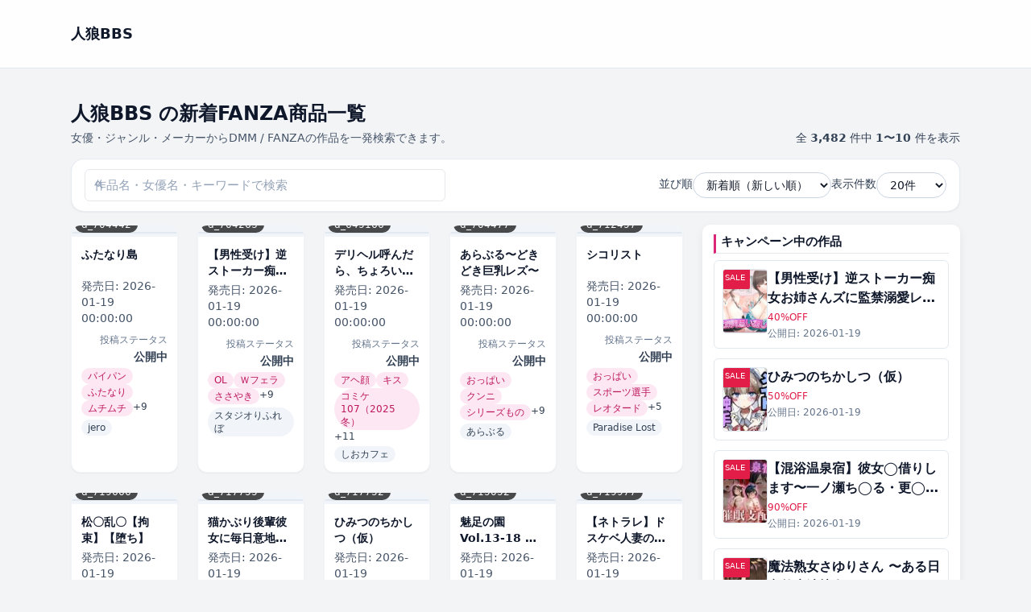

--- FILE ---
content_type: text/html; charset=UTF-8
request_url: https://wolfg.x0.com/?cid=d_320459
body_size: 60012
content:
<!DOCTYPE html>
<html lang="ja">
<head>
	<meta charset="UTF-8">

	<!-- ▼ レスポンシブ対応 -->
	<meta name="viewport" content="width=device-width, initial-scale=1">
	
			<link rel="canonical" href="https://wolfg.x0.com/">
	
	<link rel="next" href="https://wolfg.x0.com/page/2/?cid=d_320459" />

	
	<title>人狼BBS &#8211; 同人作品</title>
<meta name='robots' content='max-image-preview:large' />
<style id='wp-img-auto-sizes-contain-inline-css' type='text/css'>
img:is([sizes=auto i],[sizes^="auto," i]){contain-intrinsic-size:3000px 1500px}
/*# sourceURL=wp-img-auto-sizes-contain-inline-css */
</style>
<style id='wp-emoji-styles-inline-css' type='text/css'>

	img.wp-smiley, img.emoji {
		display: inline !important;
		border: none !important;
		box-shadow: none !important;
		height: 1em !important;
		width: 1em !important;
		margin: 0 0.07em !important;
		vertical-align: -0.1em !important;
		background: none !important;
		padding: 0 !important;
	}
/*# sourceURL=wp-emoji-styles-inline-css */
</style>
<style id='wp-block-library-inline-css' type='text/css'>
:root{--wp-block-synced-color:#7a00df;--wp-block-synced-color--rgb:122,0,223;--wp-bound-block-color:var(--wp-block-synced-color);--wp-editor-canvas-background:#ddd;--wp-admin-theme-color:#007cba;--wp-admin-theme-color--rgb:0,124,186;--wp-admin-theme-color-darker-10:#006ba1;--wp-admin-theme-color-darker-10--rgb:0,107,160.5;--wp-admin-theme-color-darker-20:#005a87;--wp-admin-theme-color-darker-20--rgb:0,90,135;--wp-admin-border-width-focus:2px}@media (min-resolution:192dpi){:root{--wp-admin-border-width-focus:1.5px}}.wp-element-button{cursor:pointer}:root .has-very-light-gray-background-color{background-color:#eee}:root .has-very-dark-gray-background-color{background-color:#313131}:root .has-very-light-gray-color{color:#eee}:root .has-very-dark-gray-color{color:#313131}:root .has-vivid-green-cyan-to-vivid-cyan-blue-gradient-background{background:linear-gradient(135deg,#00d084,#0693e3)}:root .has-purple-crush-gradient-background{background:linear-gradient(135deg,#34e2e4,#4721fb 50%,#ab1dfe)}:root .has-hazy-dawn-gradient-background{background:linear-gradient(135deg,#faaca8,#dad0ec)}:root .has-subdued-olive-gradient-background{background:linear-gradient(135deg,#fafae1,#67a671)}:root .has-atomic-cream-gradient-background{background:linear-gradient(135deg,#fdd79a,#004a59)}:root .has-nightshade-gradient-background{background:linear-gradient(135deg,#330968,#31cdcf)}:root .has-midnight-gradient-background{background:linear-gradient(135deg,#020381,#2874fc)}:root{--wp--preset--font-size--normal:16px;--wp--preset--font-size--huge:42px}.has-regular-font-size{font-size:1em}.has-larger-font-size{font-size:2.625em}.has-normal-font-size{font-size:var(--wp--preset--font-size--normal)}.has-huge-font-size{font-size:var(--wp--preset--font-size--huge)}.has-text-align-center{text-align:center}.has-text-align-left{text-align:left}.has-text-align-right{text-align:right}.has-fit-text{white-space:nowrap!important}#end-resizable-editor-section{display:none}.aligncenter{clear:both}.items-justified-left{justify-content:flex-start}.items-justified-center{justify-content:center}.items-justified-right{justify-content:flex-end}.items-justified-space-between{justify-content:space-between}.screen-reader-text{border:0;clip-path:inset(50%);height:1px;margin:-1px;overflow:hidden;padding:0;position:absolute;width:1px;word-wrap:normal!important}.screen-reader-text:focus{background-color:#ddd;clip-path:none;color:#444;display:block;font-size:1em;height:auto;left:5px;line-height:normal;padding:15px 23px 14px;text-decoration:none;top:5px;width:auto;z-index:100000}html :where(.has-border-color){border-style:solid}html :where([style*=border-top-color]){border-top-style:solid}html :where([style*=border-right-color]){border-right-style:solid}html :where([style*=border-bottom-color]){border-bottom-style:solid}html :where([style*=border-left-color]){border-left-style:solid}html :where([style*=border-width]){border-style:solid}html :where([style*=border-top-width]){border-top-style:solid}html :where([style*=border-right-width]){border-right-style:solid}html :where([style*=border-bottom-width]){border-bottom-style:solid}html :where([style*=border-left-width]){border-left-style:solid}html :where(img[class*=wp-image-]){height:auto;max-width:100%}:where(figure){margin:0 0 1em}html :where(.is-position-sticky){--wp-admin--admin-bar--position-offset:var(--wp-admin--admin-bar--height,0px)}@media screen and (max-width:600px){html :where(.is-position-sticky){--wp-admin--admin-bar--position-offset:0px}}

/*# sourceURL=wp-block-library-inline-css */
</style><style id='global-styles-inline-css' type='text/css'>
:root{--wp--preset--aspect-ratio--square: 1;--wp--preset--aspect-ratio--4-3: 4/3;--wp--preset--aspect-ratio--3-4: 3/4;--wp--preset--aspect-ratio--3-2: 3/2;--wp--preset--aspect-ratio--2-3: 2/3;--wp--preset--aspect-ratio--16-9: 16/9;--wp--preset--aspect-ratio--9-16: 9/16;--wp--preset--color--black: #000000;--wp--preset--color--cyan-bluish-gray: #abb8c3;--wp--preset--color--white: #ffffff;--wp--preset--color--pale-pink: #f78da7;--wp--preset--color--vivid-red: #cf2e2e;--wp--preset--color--luminous-vivid-orange: #ff6900;--wp--preset--color--luminous-vivid-amber: #fcb900;--wp--preset--color--light-green-cyan: #7bdcb5;--wp--preset--color--vivid-green-cyan: #00d084;--wp--preset--color--pale-cyan-blue: #8ed1fc;--wp--preset--color--vivid-cyan-blue: #0693e3;--wp--preset--color--vivid-purple: #9b51e0;--wp--preset--gradient--vivid-cyan-blue-to-vivid-purple: linear-gradient(135deg,rgb(6,147,227) 0%,rgb(155,81,224) 100%);--wp--preset--gradient--light-green-cyan-to-vivid-green-cyan: linear-gradient(135deg,rgb(122,220,180) 0%,rgb(0,208,130) 100%);--wp--preset--gradient--luminous-vivid-amber-to-luminous-vivid-orange: linear-gradient(135deg,rgb(252,185,0) 0%,rgb(255,105,0) 100%);--wp--preset--gradient--luminous-vivid-orange-to-vivid-red: linear-gradient(135deg,rgb(255,105,0) 0%,rgb(207,46,46) 100%);--wp--preset--gradient--very-light-gray-to-cyan-bluish-gray: linear-gradient(135deg,rgb(238,238,238) 0%,rgb(169,184,195) 100%);--wp--preset--gradient--cool-to-warm-spectrum: linear-gradient(135deg,rgb(74,234,220) 0%,rgb(151,120,209) 20%,rgb(207,42,186) 40%,rgb(238,44,130) 60%,rgb(251,105,98) 80%,rgb(254,248,76) 100%);--wp--preset--gradient--blush-light-purple: linear-gradient(135deg,rgb(255,206,236) 0%,rgb(152,150,240) 100%);--wp--preset--gradient--blush-bordeaux: linear-gradient(135deg,rgb(254,205,165) 0%,rgb(254,45,45) 50%,rgb(107,0,62) 100%);--wp--preset--gradient--luminous-dusk: linear-gradient(135deg,rgb(255,203,112) 0%,rgb(199,81,192) 50%,rgb(65,88,208) 100%);--wp--preset--gradient--pale-ocean: linear-gradient(135deg,rgb(255,245,203) 0%,rgb(182,227,212) 50%,rgb(51,167,181) 100%);--wp--preset--gradient--electric-grass: linear-gradient(135deg,rgb(202,248,128) 0%,rgb(113,206,126) 100%);--wp--preset--gradient--midnight: linear-gradient(135deg,rgb(2,3,129) 0%,rgb(40,116,252) 100%);--wp--preset--font-size--small: 13px;--wp--preset--font-size--medium: 20px;--wp--preset--font-size--large: 36px;--wp--preset--font-size--x-large: 42px;--wp--preset--spacing--20: 0.44rem;--wp--preset--spacing--30: 0.67rem;--wp--preset--spacing--40: 1rem;--wp--preset--spacing--50: 1.5rem;--wp--preset--spacing--60: 2.25rem;--wp--preset--spacing--70: 3.38rem;--wp--preset--spacing--80: 5.06rem;--wp--preset--shadow--natural: 6px 6px 9px rgba(0, 0, 0, 0.2);--wp--preset--shadow--deep: 12px 12px 50px rgba(0, 0, 0, 0.4);--wp--preset--shadow--sharp: 6px 6px 0px rgba(0, 0, 0, 0.2);--wp--preset--shadow--outlined: 6px 6px 0px -3px rgb(255, 255, 255), 6px 6px rgb(0, 0, 0);--wp--preset--shadow--crisp: 6px 6px 0px rgb(0, 0, 0);}:where(.is-layout-flex){gap: 0.5em;}:where(.is-layout-grid){gap: 0.5em;}body .is-layout-flex{display: flex;}.is-layout-flex{flex-wrap: wrap;align-items: center;}.is-layout-flex > :is(*, div){margin: 0;}body .is-layout-grid{display: grid;}.is-layout-grid > :is(*, div){margin: 0;}:where(.wp-block-columns.is-layout-flex){gap: 2em;}:where(.wp-block-columns.is-layout-grid){gap: 2em;}:where(.wp-block-post-template.is-layout-flex){gap: 1.25em;}:where(.wp-block-post-template.is-layout-grid){gap: 1.25em;}.has-black-color{color: var(--wp--preset--color--black) !important;}.has-cyan-bluish-gray-color{color: var(--wp--preset--color--cyan-bluish-gray) !important;}.has-white-color{color: var(--wp--preset--color--white) !important;}.has-pale-pink-color{color: var(--wp--preset--color--pale-pink) !important;}.has-vivid-red-color{color: var(--wp--preset--color--vivid-red) !important;}.has-luminous-vivid-orange-color{color: var(--wp--preset--color--luminous-vivid-orange) !important;}.has-luminous-vivid-amber-color{color: var(--wp--preset--color--luminous-vivid-amber) !important;}.has-light-green-cyan-color{color: var(--wp--preset--color--light-green-cyan) !important;}.has-vivid-green-cyan-color{color: var(--wp--preset--color--vivid-green-cyan) !important;}.has-pale-cyan-blue-color{color: var(--wp--preset--color--pale-cyan-blue) !important;}.has-vivid-cyan-blue-color{color: var(--wp--preset--color--vivid-cyan-blue) !important;}.has-vivid-purple-color{color: var(--wp--preset--color--vivid-purple) !important;}.has-black-background-color{background-color: var(--wp--preset--color--black) !important;}.has-cyan-bluish-gray-background-color{background-color: var(--wp--preset--color--cyan-bluish-gray) !important;}.has-white-background-color{background-color: var(--wp--preset--color--white) !important;}.has-pale-pink-background-color{background-color: var(--wp--preset--color--pale-pink) !important;}.has-vivid-red-background-color{background-color: var(--wp--preset--color--vivid-red) !important;}.has-luminous-vivid-orange-background-color{background-color: var(--wp--preset--color--luminous-vivid-orange) !important;}.has-luminous-vivid-amber-background-color{background-color: var(--wp--preset--color--luminous-vivid-amber) !important;}.has-light-green-cyan-background-color{background-color: var(--wp--preset--color--light-green-cyan) !important;}.has-vivid-green-cyan-background-color{background-color: var(--wp--preset--color--vivid-green-cyan) !important;}.has-pale-cyan-blue-background-color{background-color: var(--wp--preset--color--pale-cyan-blue) !important;}.has-vivid-cyan-blue-background-color{background-color: var(--wp--preset--color--vivid-cyan-blue) !important;}.has-vivid-purple-background-color{background-color: var(--wp--preset--color--vivid-purple) !important;}.has-black-border-color{border-color: var(--wp--preset--color--black) !important;}.has-cyan-bluish-gray-border-color{border-color: var(--wp--preset--color--cyan-bluish-gray) !important;}.has-white-border-color{border-color: var(--wp--preset--color--white) !important;}.has-pale-pink-border-color{border-color: var(--wp--preset--color--pale-pink) !important;}.has-vivid-red-border-color{border-color: var(--wp--preset--color--vivid-red) !important;}.has-luminous-vivid-orange-border-color{border-color: var(--wp--preset--color--luminous-vivid-orange) !important;}.has-luminous-vivid-amber-border-color{border-color: var(--wp--preset--color--luminous-vivid-amber) !important;}.has-light-green-cyan-border-color{border-color: var(--wp--preset--color--light-green-cyan) !important;}.has-vivid-green-cyan-border-color{border-color: var(--wp--preset--color--vivid-green-cyan) !important;}.has-pale-cyan-blue-border-color{border-color: var(--wp--preset--color--pale-cyan-blue) !important;}.has-vivid-cyan-blue-border-color{border-color: var(--wp--preset--color--vivid-cyan-blue) !important;}.has-vivid-purple-border-color{border-color: var(--wp--preset--color--vivid-purple) !important;}.has-vivid-cyan-blue-to-vivid-purple-gradient-background{background: var(--wp--preset--gradient--vivid-cyan-blue-to-vivid-purple) !important;}.has-light-green-cyan-to-vivid-green-cyan-gradient-background{background: var(--wp--preset--gradient--light-green-cyan-to-vivid-green-cyan) !important;}.has-luminous-vivid-amber-to-luminous-vivid-orange-gradient-background{background: var(--wp--preset--gradient--luminous-vivid-amber-to-luminous-vivid-orange) !important;}.has-luminous-vivid-orange-to-vivid-red-gradient-background{background: var(--wp--preset--gradient--luminous-vivid-orange-to-vivid-red) !important;}.has-very-light-gray-to-cyan-bluish-gray-gradient-background{background: var(--wp--preset--gradient--very-light-gray-to-cyan-bluish-gray) !important;}.has-cool-to-warm-spectrum-gradient-background{background: var(--wp--preset--gradient--cool-to-warm-spectrum) !important;}.has-blush-light-purple-gradient-background{background: var(--wp--preset--gradient--blush-light-purple) !important;}.has-blush-bordeaux-gradient-background{background: var(--wp--preset--gradient--blush-bordeaux) !important;}.has-luminous-dusk-gradient-background{background: var(--wp--preset--gradient--luminous-dusk) !important;}.has-pale-ocean-gradient-background{background: var(--wp--preset--gradient--pale-ocean) !important;}.has-electric-grass-gradient-background{background: var(--wp--preset--gradient--electric-grass) !important;}.has-midnight-gradient-background{background: var(--wp--preset--gradient--midnight) !important;}.has-small-font-size{font-size: var(--wp--preset--font-size--small) !important;}.has-medium-font-size{font-size: var(--wp--preset--font-size--medium) !important;}.has-large-font-size{font-size: var(--wp--preset--font-size--large) !important;}.has-x-large-font-size{font-size: var(--wp--preset--font-size--x-large) !important;}
/*# sourceURL=global-styles-inline-css */
</style>

<style id='classic-theme-styles-inline-css' type='text/css'>
/*! This file is auto-generated */
.wp-block-button__link{color:#fff;background-color:#32373c;border-radius:9999px;box-shadow:none;text-decoration:none;padding:calc(.667em + 2px) calc(1.333em + 2px);font-size:1.125em}.wp-block-file__button{background:#32373c;color:#fff;text-decoration:none}
/*# sourceURL=/wp-includes/css/classic-themes.min.css */
</style>
<link rel='stylesheet' id='dmmt-style-css' href='https://wolfg.x0.com/wp-content/themes/dmm-auto-theme/style.css?ver=2.0.5' type='text/css' media='all' />
<link rel='stylesheet' id='dmmt-child-style-css' href='https://wolfg.x0.com/wp-content/themes/dmm-auto-theme-child/style.css?ver=1.0.0' type='text/css' media='all' />
<link rel='stylesheet' id='dmm-auto-style-css' href='https://wolfg.x0.com/wp-content/themes/dmm-auto-theme/assets/build/style.css?ver=1768256836' type='text/css' media='all' />
<link rel="https://api.w.org/" href="https://wolfg.x0.com/wp-json/" /><link rel="EditURI" type="application/rsd+xml" title="RSD" href="https://wolfg.x0.com/xmlrpc.php?rsd" />
<meta name="generator" content="WordPress 6.9" />
	<!-- DMM Auto Theme: OGP / Twitter Card -->
	<meta property="og:title" content="人狼BBS &#8211; 同人作品">
	<meta property="og:description" content="同人作品">
	<meta property="og:url" content="https://wolfg.x0.com/dmm-item/d_704442/">
	<meta property="og:site_name" content="人狼BBS">
	<meta property="og:type" content="website">
	
	<meta name="twitter:card" content="summary">
	<meta name="twitter:title" content="人狼BBS &#8211; 同人作品">
	<meta name="twitter:description" content="同人作品">
			<!-- Google tag (gtag.js) / GA4 -->
	<script async src="https://www.googletagmanager.com/gtag/js?id=G-7XQ6RPN8KN"></script>
	<script>
		window.dataLayer = window.dataLayer || [];
		function gtag(){dataLayer.push(arguments);}
		gtag('js', new Date());
		gtag('config', 'G-7XQ6RPN8KN');
	</script>
	</head>

<body class="home blog wp-embed-responsive wp-theme-dmm-auto-theme wp-child-theme-dmm-auto-theme-child">
<header class="dmmt-header sticky top-0 z-50 bg-white/90 backdrop-blur border-b border-slate-200">
	<div class="max-w-6xl mx-auto px-3 sm:px-4 lg:px-6 h-14 flex items-center justify-between gap-3">
		
		<!-- ロゴ -->
		<div class="flex items-center gap-2 min-w-0">
			<a href="https://wolfg.x0.com/" class="flex items-center gap-2">
									<span class="font-bold text-slate-900 text-base sm:text-lg truncate">
						人狼BBS					</span>
								</a>
		</div>

		<!-- PC ナビ（lg 以上で表示） -->
		<nav id="dmmt-header-nav" 
		class="hidden lg:flex items-center gap-5 text-[15px] font-medium text-slate-800">
					</nav>

		<!-- ハンバーガー（lg 未満で表示） -->
		<button
			type="button"
			id="dmmt-menu-toggle"
			class="inline-flex items-center justify-center lg:hidden rounded-full border border-slate-300 bg-white px-3 py-1.5 text-sm text-slate-700 shadow-sm"
			aria-label="メニューを開閉"
			aria-expanded="false"
		>
			<span class="mr-1.5 text-xs">MENU</span>
			<span class="flex flex-col gap-[3px]">
				<span class="block w-3.5 h-[2px] bg-slate-700 rounded"></span>
				<span class="block w-3.5 h-[2px] bg-slate-700 rounded"></span>
				<span class="block w-3.5 h-[2px] bg-slate-700 rounded"></span>
			</span>
		</button>
	</div>

	<!-- スマホドロワー（初期は非表示） -->
	<nav
		id="dmmt-mobile-nav"
		class="lg:hidden hidden border-t border-slate-200 bg-white"
	>
		<div class="max-w-6xl mx-auto px-3 sm:px-4 lg:px-6 py-1">
					</div>
	</nav>
</header>

<main class="site-main">
<main class="dmmt-main py-4 sm:py-6">
	<div class="max-w-6xl mx-auto px-3 sm:px-4 lg:px-6">

		<!-- タイトル + 件数 -->
		<div class="flex flex-col gap-2 sm:flex-row sm:items-end sm:justify-between mb-4">
			<div class="min-w-0">
				<h1 class="text-xl sm:text-2xl font-bold text-slate-900 leading-snug line-clamp-2">
					人狼BBS の新着FANZA商品一覧				</h1>

				
					<p class="mt-1 text-xs sm:text-sm text-slate-600">
						女優・ジャンル・メーカーからDMM / FANZAの作品を一発検索できます。					</p>

							</div>

							<div class="text-xs sm:text-sm text-slate-700 mt-1 sm:mt-0">
					全 <span class="font-semibold">3,482</span> 件中
					<span class="font-semibold">
						1〜10					</span> 件を表示
				</div>
					</div>

		<!-- ★ タイトル下ウィジェット（ホーム/一覧で自動切替） -->
		
		<!-- 検索 + 並び順 + 表示件数：ツールバー -->
		<form
			method="get"
			action="https://wolfg.x0.com/?cid=d_320459"
			class="mb-4 bg-white border border-slate-200/80 rounded-2xl px-3 py-3 sm:px-4 sm:py-3 shadow-sm flex flex-col gap-3 md:flex-row md:items-center md:justify-between"
		>
			<input type="hidden" name="cid" value="d_320459" />
			<!-- 左：検索ボックス（常に幅いっぱい） -->
			<div class="w-full md:max-w-md">
				<div class="relative">
					<input
						type="search"
						name="s"
						value=""
						class="w-full border border-slate-300 rounded-full pl-9 pr-10 py-2 text-sm
							   focus:outline-none focus:ring-2 focus:ring-pink-500 focus:border-pink-400
							   placeholder:text-slate-400 bg-white"
						placeholder="作品名・女優名・キーワードで検索"
					/>
					<span class="absolute left-3 top-1/2 -translate-y-1/2 text-slate-400 text-xs">
						🔍
					</span>

									</div>
			</div>

			<!-- 右：並び順 & 表示件数 -->
			<div class="flex flex-col sm:flex-row sm:flex-wrap items-stretch sm:items-center gap-2 sm:gap-3 md:gap-4 w-full md:w-auto sm:justify-end">

				<div class="flex items-center justify-between sm:justify-start gap-2 w-full sm:w-auto">
					<label for="sort" class="text-slate-700 text-sm whitespace-nowrap">並び順</label>
					<select
						name="sort"
						id="sort"
						onchange="this.form.submit()"
						class="border border-slate-300 rounded-full px-3 py-1.5 text-sm bg-white
							   focus:outline-none focus:ring-2 focus:ring-pink-500 focus:border-pink-400
							   w-40 sm:w-auto"
					>
						<option value="new"    selected='selected'>新着順（新しい順）</option>
						<option value="old"   >古い順</option>
						<option value="title" >タイトル順</option>
						<option value="rand"  >ランダム</option>
					</select>
				</div>

				<div class="flex items-center justify-between sm:justify-start gap-2 w-full sm:w-auto">
					<label for="per_page" class="text-slate-700 text-sm whitespace-nowrap">表示件数</label>
					<select
						name="per_page"
						id="per_page"
						onchange="this.form.submit()"
						class="border border-slate-300 rounded-full px-3 py-1.5 text-sm bg-white
							   focus:outline-none focus:ring-2 focus:ring-pink-500 focus:border-pink-400
							   w-32 sm:w-auto"
					>
													<option value="20" >
								20件
							</option>
													<option value="60" >
								60件
							</option>
													<option value="120" >
								120件
							</option>
											</select>
				</div>

			</div>
		</form>

		<!-- 絞り込みバッジ -->
		
		
			<!-- ★ 1カラム/2カラム切替（左メイン・右サイドバー） -->
			<div class="grid grid-cols-1 lg:grid-cols-[minmax(0,1fr)_320px] gap-6">

				<!-- メイン -->
				<div class="min-w-0">

					<!-- カードグリッド -->
					<div class="grid grid-cols-2 sm:grid-cols-3 lg:grid-cols-5 gap-3 sm:gap-4 md:gap-6">
						<a
	href="https://wolfg.x0.com/dmm-item/d_704442/"
	class="group block bg-white rounded-xl shadow-sm hover:shadow-md transition-shadow duration-200 overflow-hidden border border-slate-100 "
>
	<!-- 画像部分 -->
	<div class="relative bg-slate-100 flex items-center justify-center pt-2 pb-1">
		<div
			class="relative w-full overflow-hidden rounded-sm bg-slate-100 border border-slate-200"
			style="aspect-ratio: 90 / 122;"
		>
							<img
					src="https://wolfg.x0.com/wp-content/uploads/2026/01/d_704442pt.jpg"
					alt="ふたなり島"
					loading="lazy"
					decoding="async"
					class="absolute inset-0 w-full h-full object-cover transition-transform duration-200 group-hover:scale-[1.03]"
				/>
					</div>

					<div class="absolute bottom-1 left-1">
				<span class="inline-flex items-center rounded-full bg-black/70 text-white text-[11px] sm:text-xs px-2 py-0.5">
					d_704442				</span>
			</div>
			</div>

	<!-- テキスト部分 -->
	<div class="p-2 sm:p-3 flex flex-col gap-1">
		<h2 class="text-xs sm:text-sm font-semibold text-slate-900 leading-snug line-clamp-2 min-h-[2.5em]">
			ふたなり島		</h2>

					<div class="mt-1 text-xs sm:text-sm text-slate-600">
				発売日:
				<span>2026-01-19 00:00:00</span>
			</div>
		
					<div class="text-right mt-1">
				<span class="text-slate-500 text-[11px] sm:text-xs">投稿ステータス</span>
				<div class="font-semibold text-xs sm:text-sm text-slate-700">
					公開中				</div>
			</div>
		
					<!-- カテゴリバッジ -->
							<div class="mt-1 flex flex-wrap gap-1">
											<span class="inline-flex items-center px-2 py-0.5 rounded-full text-xs sm:text-xs font-medium bg-pink-100 text-pink-700">
							パイパン						</span>
											<span class="inline-flex items-center px-2 py-0.5 rounded-full text-xs sm:text-xs font-medium bg-pink-100 text-pink-700">
							ふたなり						</span>
											<span class="inline-flex items-center px-2 py-0.5 rounded-full text-xs sm:text-xs font-medium bg-pink-100 text-pink-700">
							ムチムチ						</span>
					
											<span class="text-xs sm:text-xs text-slate-700">
							+9						</span>
									</div>
			
			<!-- タグバッジ -->
							<div class="mt-1 flex flex-wrap gap-1">
											<span class="inline-flex items-center px-2 py-0.5 rounded-full text-xs sm:text-xs font-medium bg-slate-100 text-slate-700">
							jero						</span>
					
									</div>
						</div>
</a><a
	href="https://wolfg.x0.com/dmm-item/d_704263/"
	class="group block bg-white rounded-xl shadow-sm hover:shadow-md transition-shadow duration-200 overflow-hidden border border-slate-100 "
>
	<!-- 画像部分 -->
	<div class="relative bg-slate-100 flex items-center justify-center pt-2 pb-1">
		<div
			class="relative w-full overflow-hidden rounded-sm bg-slate-100 border border-slate-200"
			style="aspect-ratio: 90 / 122;"
		>
							<img
					src="https://wolfg.x0.com/wp-content/uploads/2026/01/d_704263pt.jpg"
					alt="【男性受け】逆ストーカー痴女お姉さんズに監禁溺愛レ●プされるお話 〜耳元で「好き♪好き♪」言いながら甘責めしてあげる〜"
					loading="lazy"
					decoding="async"
					class="absolute inset-0 w-full h-full object-cover transition-transform duration-200 group-hover:scale-[1.03]"
				/>
					</div>

					<div class="absolute bottom-1 left-1">
				<span class="inline-flex items-center rounded-full bg-black/70 text-white text-[11px] sm:text-xs px-2 py-0.5">
					d_704263				</span>
			</div>
			</div>

	<!-- テキスト部分 -->
	<div class="p-2 sm:p-3 flex flex-col gap-1">
		<h2 class="text-xs sm:text-sm font-semibold text-slate-900 leading-snug line-clamp-2 min-h-[2.5em]">
			【男性受け】逆ストーカー痴女お姉さんズに監禁溺愛レ●プされるお話 〜耳元で「好き♪好き♪」言いながら甘責めしてあげる〜		</h2>

					<div class="mt-1 text-xs sm:text-sm text-slate-600">
				発売日:
				<span>2026-01-19 00:00:00</span>
			</div>
		
					<div class="text-right mt-1">
				<span class="text-slate-500 text-[11px] sm:text-xs">投稿ステータス</span>
				<div class="font-semibold text-xs sm:text-sm text-slate-700">
					公開中				</div>
			</div>
		
					<!-- カテゴリバッジ -->
							<div class="mt-1 flex flex-wrap gap-1">
											<span class="inline-flex items-center px-2 py-0.5 rounded-full text-xs sm:text-xs font-medium bg-pink-100 text-pink-700">
							OL						</span>
											<span class="inline-flex items-center px-2 py-0.5 rounded-full text-xs sm:text-xs font-medium bg-pink-100 text-pink-700">
							Ｗフェラ						</span>
											<span class="inline-flex items-center px-2 py-0.5 rounded-full text-xs sm:text-xs font-medium bg-pink-100 text-pink-700">
							ささやき						</span>
					
											<span class="text-xs sm:text-xs text-slate-700">
							+9						</span>
									</div>
			
			<!-- タグバッジ -->
							<div class="mt-1 flex flex-wrap gap-1">
											<span class="inline-flex items-center px-2 py-0.5 rounded-full text-xs sm:text-xs font-medium bg-slate-100 text-slate-700">
							スタジオりふれぼ						</span>
					
									</div>
						</div>
</a><a
	href="https://wolfg.x0.com/dmm-item/d_645166/"
	class="group block bg-white rounded-xl shadow-sm hover:shadow-md transition-shadow duration-200 overflow-hidden border border-slate-100 "
>
	<!-- 画像部分 -->
	<div class="relative bg-slate-100 flex items-center justify-center pt-2 pb-1">
		<div
			class="relative w-full overflow-hidden rounded-sm bg-slate-100 border border-slate-200"
			style="aspect-ratio: 90 / 122;"
		>
							<img
					src="https://wolfg.x0.com/wp-content/uploads/2026/01/d_645166pt.jpg"
					alt="デリヘル呼んだら、ちょろい王子様がきた話"
					loading="lazy"
					decoding="async"
					class="absolute inset-0 w-full h-full object-cover transition-transform duration-200 group-hover:scale-[1.03]"
				/>
					</div>

					<div class="absolute bottom-1 left-1">
				<span class="inline-flex items-center rounded-full bg-black/70 text-white text-[11px] sm:text-xs px-2 py-0.5">
					d_645166				</span>
			</div>
			</div>

	<!-- テキスト部分 -->
	<div class="p-2 sm:p-3 flex flex-col gap-1">
		<h2 class="text-xs sm:text-sm font-semibold text-slate-900 leading-snug line-clamp-2 min-h-[2.5em]">
			デリヘル呼んだら、ちょろい王子様がきた話		</h2>

					<div class="mt-1 text-xs sm:text-sm text-slate-600">
				発売日:
				<span>2026-01-19 00:00:00</span>
			</div>
		
					<div class="text-right mt-1">
				<span class="text-slate-500 text-[11px] sm:text-xs">投稿ステータス</span>
				<div class="font-semibold text-xs sm:text-sm text-slate-700">
					公開中				</div>
			</div>
		
					<!-- カテゴリバッジ -->
							<div class="mt-1 flex flex-wrap gap-1">
											<span class="inline-flex items-center px-2 py-0.5 rounded-full text-xs sm:text-xs font-medium bg-pink-100 text-pink-700">
							アヘ顔						</span>
											<span class="inline-flex items-center px-2 py-0.5 rounded-full text-xs sm:text-xs font-medium bg-pink-100 text-pink-700">
							キス						</span>
											<span class="inline-flex items-center px-2 py-0.5 rounded-full text-xs sm:text-xs font-medium bg-pink-100 text-pink-700">
							コミケ107（2025冬）						</span>
					
											<span class="text-xs sm:text-xs text-slate-700">
							+11						</span>
									</div>
			
			<!-- タグバッジ -->
							<div class="mt-1 flex flex-wrap gap-1">
											<span class="inline-flex items-center px-2 py-0.5 rounded-full text-xs sm:text-xs font-medium bg-slate-100 text-slate-700">
							しおカフェ						</span>
					
									</div>
						</div>
</a><a
	href="https://wolfg.x0.com/dmm-item/d_704477/"
	class="group block bg-white rounded-xl shadow-sm hover:shadow-md transition-shadow duration-200 overflow-hidden border border-slate-100 "
>
	<!-- 画像部分 -->
	<div class="relative bg-slate-100 flex items-center justify-center pt-2 pb-1">
		<div
			class="relative w-full overflow-hidden rounded-sm bg-slate-100 border border-slate-200"
			style="aspect-ratio: 90 / 122;"
		>
							<img
					src="https://wolfg.x0.com/wp-content/uploads/2026/01/d_704477pt.jpg"
					alt="あらぶる〜どきどき巨乳レズ〜"
					loading="lazy"
					decoding="async"
					class="absolute inset-0 w-full h-full object-cover transition-transform duration-200 group-hover:scale-[1.03]"
				/>
					</div>

					<div class="absolute bottom-1 left-1">
				<span class="inline-flex items-center rounded-full bg-black/70 text-white text-[11px] sm:text-xs px-2 py-0.5">
					d_704477				</span>
			</div>
			</div>

	<!-- テキスト部分 -->
	<div class="p-2 sm:p-3 flex flex-col gap-1">
		<h2 class="text-xs sm:text-sm font-semibold text-slate-900 leading-snug line-clamp-2 min-h-[2.5em]">
			あらぶる〜どきどき巨乳レズ〜		</h2>

					<div class="mt-1 text-xs sm:text-sm text-slate-600">
				発売日:
				<span>2026-01-19 00:00:00</span>
			</div>
		
					<div class="text-right mt-1">
				<span class="text-slate-500 text-[11px] sm:text-xs">投稿ステータス</span>
				<div class="font-semibold text-xs sm:text-sm text-slate-700">
					公開中				</div>
			</div>
		
					<!-- カテゴリバッジ -->
							<div class="mt-1 flex flex-wrap gap-1">
											<span class="inline-flex items-center px-2 py-0.5 rounded-full text-xs sm:text-xs font-medium bg-pink-100 text-pink-700">
							おっぱい						</span>
											<span class="inline-flex items-center px-2 py-0.5 rounded-full text-xs sm:text-xs font-medium bg-pink-100 text-pink-700">
							クンニ						</span>
											<span class="inline-flex items-center px-2 py-0.5 rounded-full text-xs sm:text-xs font-medium bg-pink-100 text-pink-700">
							シリーズもの						</span>
					
											<span class="text-xs sm:text-xs text-slate-700">
							+9						</span>
									</div>
			
			<!-- タグバッジ -->
							<div class="mt-1 flex flex-wrap gap-1">
											<span class="inline-flex items-center px-2 py-0.5 rounded-full text-xs sm:text-xs font-medium bg-slate-100 text-slate-700">
							あらぶる						</span>
					
									</div>
						</div>
</a><a
	href="https://wolfg.x0.com/dmm-item/d_712457/"
	class="group block bg-white rounded-xl shadow-sm hover:shadow-md transition-shadow duration-200 overflow-hidden border border-slate-100 "
>
	<!-- 画像部分 -->
	<div class="relative bg-slate-100 flex items-center justify-center pt-2 pb-1">
		<div
			class="relative w-full overflow-hidden rounded-sm bg-slate-100 border border-slate-200"
			style="aspect-ratio: 90 / 122;"
		>
							<img
					src="https://wolfg.x0.com/wp-content/uploads/2026/01/d_712457pt.jpg"
					alt="シコリスト"
					loading="lazy"
					decoding="async"
					class="absolute inset-0 w-full h-full object-cover transition-transform duration-200 group-hover:scale-[1.03]"
				/>
					</div>

					<div class="absolute bottom-1 left-1">
				<span class="inline-flex items-center rounded-full bg-black/70 text-white text-[11px] sm:text-xs px-2 py-0.5">
					d_712457				</span>
			</div>
			</div>

	<!-- テキスト部分 -->
	<div class="p-2 sm:p-3 flex flex-col gap-1">
		<h2 class="text-xs sm:text-sm font-semibold text-slate-900 leading-snug line-clamp-2 min-h-[2.5em]">
			シコリスト		</h2>

					<div class="mt-1 text-xs sm:text-sm text-slate-600">
				発売日:
				<span>2026-01-19 00:00:00</span>
			</div>
		
					<div class="text-right mt-1">
				<span class="text-slate-500 text-[11px] sm:text-xs">投稿ステータス</span>
				<div class="font-semibold text-xs sm:text-sm text-slate-700">
					公開中				</div>
			</div>
		
					<!-- カテゴリバッジ -->
							<div class="mt-1 flex flex-wrap gap-1">
											<span class="inline-flex items-center px-2 py-0.5 rounded-full text-xs sm:text-xs font-medium bg-pink-100 text-pink-700">
							おっぱい						</span>
											<span class="inline-flex items-center px-2 py-0.5 rounded-full text-xs sm:text-xs font-medium bg-pink-100 text-pink-700">
							スポーツ選手						</span>
											<span class="inline-flex items-center px-2 py-0.5 rounded-full text-xs sm:text-xs font-medium bg-pink-100 text-pink-700">
							レオタード						</span>
					
											<span class="text-xs sm:text-xs text-slate-700">
							+5						</span>
									</div>
			
			<!-- タグバッジ -->
							<div class="mt-1 flex flex-wrap gap-1">
											<span class="inline-flex items-center px-2 py-0.5 rounded-full text-xs sm:text-xs font-medium bg-slate-100 text-slate-700">
							Paradise Lost						</span>
					
									</div>
						</div>
</a><a
	href="https://wolfg.x0.com/dmm-item/d_719666/"
	class="group block bg-white rounded-xl shadow-sm hover:shadow-md transition-shadow duration-200 overflow-hidden border border-slate-100 "
>
	<!-- 画像部分 -->
	<div class="relative bg-slate-100 flex items-center justify-center pt-2 pb-1">
		<div
			class="relative w-full overflow-hidden rounded-sm bg-slate-100 border border-slate-200"
			style="aspect-ratio: 90 / 122;"
		>
							<img
					src="https://wolfg.x0.com/wp-content/uploads/2026/01/d_719666pt.jpg"
					alt="松〇乱〇【拘束】【堕ち】"
					loading="lazy"
					decoding="async"
					class="absolute inset-0 w-full h-full object-cover transition-transform duration-200 group-hover:scale-[1.03]"
				/>
					</div>

					<div class="absolute bottom-1 left-1">
				<span class="inline-flex items-center rounded-full bg-black/70 text-white text-[11px] sm:text-xs px-2 py-0.5">
					d_719666				</span>
			</div>
			</div>

	<!-- テキスト部分 -->
	<div class="p-2 sm:p-3 flex flex-col gap-1">
		<h2 class="text-xs sm:text-sm font-semibold text-slate-900 leading-snug line-clamp-2 min-h-[2.5em]">
			松〇乱〇【拘束】【堕ち】		</h2>

					<div class="mt-1 text-xs sm:text-sm text-slate-600">
				発売日:
				<span>2026-01-19 00:00:00</span>
			</div>
		
					<div class="text-right mt-1">
				<span class="text-slate-500 text-[11px] sm:text-xs">投稿ステータス</span>
				<div class="font-semibold text-xs sm:text-sm text-slate-700">
					公開中				</div>
			</div>
		
					<!-- カテゴリバッジ -->
							<div class="mt-1 flex flex-wrap gap-1">
											<span class="inline-flex items-center px-2 py-0.5 rounded-full text-xs sm:text-xs font-medium bg-pink-100 text-pink-700">
							パイズリ						</span>
											<span class="inline-flex items-center px-2 py-0.5 rounded-full text-xs sm:text-xs font-medium bg-pink-100 text-pink-700">
							フェラ						</span>
											<span class="inline-flex items-center px-2 py-0.5 rounded-full text-xs sm:text-xs font-medium bg-pink-100 text-pink-700">
							中出し						</span>
					
											<span class="text-xs sm:text-xs text-slate-700">
							+4						</span>
									</div>
			
			<!-- タグバッジ -->
							<div class="mt-1 flex flex-wrap gap-1">
											<span class="inline-flex items-center px-2 py-0.5 rounded-full text-xs sm:text-xs font-medium bg-slate-100 text-slate-700">
							ぺったんこAI						</span>
					
									</div>
						</div>
</a><a
	href="https://wolfg.x0.com/dmm-item/d_717755/"
	class="group block bg-white rounded-xl shadow-sm hover:shadow-md transition-shadow duration-200 overflow-hidden border border-slate-100 "
>
	<!-- 画像部分 -->
	<div class="relative bg-slate-100 flex items-center justify-center pt-2 pb-1">
		<div
			class="relative w-full overflow-hidden rounded-sm bg-slate-100 border border-slate-200"
			style="aspect-ratio: 90 / 122;"
		>
							<img
					src="https://wolfg.x0.com/wp-content/uploads/2026/01/d_717755pt.jpg"
					alt="猫かぶり後輩彼女に毎日意地悪されて悔しいので、そろそろ反撃したい話"
					loading="lazy"
					decoding="async"
					class="absolute inset-0 w-full h-full object-cover transition-transform duration-200 group-hover:scale-[1.03]"
				/>
					</div>

					<div class="absolute bottom-1 left-1">
				<span class="inline-flex items-center rounded-full bg-black/70 text-white text-[11px] sm:text-xs px-2 py-0.5">
					d_717755				</span>
			</div>
			</div>

	<!-- テキスト部分 -->
	<div class="p-2 sm:p-3 flex flex-col gap-1">
		<h2 class="text-xs sm:text-sm font-semibold text-slate-900 leading-snug line-clamp-2 min-h-[2.5em]">
			猫かぶり後輩彼女に毎日意地悪されて悔しいので、そろそろ反撃したい話		</h2>

					<div class="mt-1 text-xs sm:text-sm text-slate-600">
				発売日:
				<span>2026-01-19 00:00:00</span>
			</div>
		
					<div class="text-right mt-1">
				<span class="text-slate-500 text-[11px] sm:text-xs">投稿ステータス</span>
				<div class="font-semibold text-xs sm:text-sm text-slate-700">
					公開中				</div>
			</div>
		
					<!-- カテゴリバッジ -->
							<div class="mt-1 flex flex-wrap gap-1">
											<span class="inline-flex items-center px-2 py-0.5 rounded-full text-xs sm:text-xs font-medium bg-pink-100 text-pink-700">
							コミケ107（2025冬）						</span>
											<span class="inline-flex items-center px-2 py-0.5 rounded-full text-xs sm:text-xs font-medium bg-pink-100 text-pink-700">
							フェラ						</span>
											<span class="inline-flex items-center px-2 py-0.5 rounded-full text-xs sm:text-xs font-medium bg-pink-100 text-pink-700">
							めがね						</span>
					
											<span class="text-xs sm:text-xs text-slate-700">
							+11						</span>
									</div>
			
			<!-- タグバッジ -->
							<div class="mt-1 flex flex-wrap gap-1">
											<span class="inline-flex items-center px-2 py-0.5 rounded-full text-xs sm:text-xs font-medium bg-slate-100 text-slate-700">
							味噌汁専門店						</span>
					
									</div>
						</div>
</a><a
	href="https://wolfg.x0.com/dmm-item/d_717752/"
	class="group block bg-white rounded-xl shadow-sm hover:shadow-md transition-shadow duration-200 overflow-hidden border border-slate-100 "
>
	<!-- 画像部分 -->
	<div class="relative bg-slate-100 flex items-center justify-center pt-2 pb-1">
		<div
			class="relative w-full overflow-hidden rounded-sm bg-slate-100 border border-slate-200"
			style="aspect-ratio: 90 / 122;"
		>
							<img
					src="https://wolfg.x0.com/wp-content/uploads/2026/01/d_717752pt.jpg"
					alt="ひみつのちかしつ（仮）"
					loading="lazy"
					decoding="async"
					class="absolute inset-0 w-full h-full object-cover transition-transform duration-200 group-hover:scale-[1.03]"
				/>
					</div>

					<div class="absolute bottom-1 left-1">
				<span class="inline-flex items-center rounded-full bg-black/70 text-white text-[11px] sm:text-xs px-2 py-0.5">
					d_717752				</span>
			</div>
			</div>

	<!-- テキスト部分 -->
	<div class="p-2 sm:p-3 flex flex-col gap-1">
		<h2 class="text-xs sm:text-sm font-semibold text-slate-900 leading-snug line-clamp-2 min-h-[2.5em]">
			ひみつのちかしつ（仮）		</h2>

					<div class="mt-1 text-xs sm:text-sm text-slate-600">
				発売日:
				<span>2026-01-19 00:00:00</span>
			</div>
		
					<div class="text-right mt-1">
				<span class="text-slate-500 text-[11px] sm:text-xs">投稿ステータス</span>
				<div class="font-semibold text-xs sm:text-sm text-slate-700">
					公開中				</div>
			</div>
		
					<!-- カテゴリバッジ -->
							<div class="mt-1 flex flex-wrap gap-1">
											<span class="inline-flex items-center px-2 py-0.5 rounded-full text-xs sm:text-xs font-medium bg-pink-100 text-pink-700">
							アナル						</span>
											<span class="inline-flex items-center px-2 py-0.5 rounded-full text-xs sm:text-xs font-medium bg-pink-100 text-pink-700">
							スレンダー						</span>
											<span class="inline-flex items-center px-2 py-0.5 rounded-full text-xs sm:text-xs font-medium bg-pink-100 text-pink-700">
							メイド						</span>
					
											<span class="text-xs sm:text-xs text-slate-700">
							+9						</span>
									</div>
			
			<!-- タグバッジ -->
							<div class="mt-1 flex flex-wrap gap-1">
											<span class="inline-flex items-center px-2 py-0.5 rounded-full text-xs sm:text-xs font-medium bg-slate-100 text-slate-700">
							アドレセンス丸						</span>
					
									</div>
						</div>
</a><a
	href="https://wolfg.x0.com/dmm-item/d_715052/"
	class="group block bg-white rounded-xl shadow-sm hover:shadow-md transition-shadow duration-200 overflow-hidden border border-slate-100 "
>
	<!-- 画像部分 -->
	<div class="relative bg-slate-100 flex items-center justify-center pt-2 pb-1">
		<div
			class="relative w-full overflow-hidden rounded-sm bg-slate-100 border border-slate-200"
			style="aspect-ratio: 90 / 122;"
		>
							<img
					src="https://wolfg.x0.com/wp-content/uploads/2026/01/d_715052pt.jpg"
					alt="魅足の園 Vol.13-18 総集編 6本セット"
					loading="lazy"
					decoding="async"
					class="absolute inset-0 w-full h-full object-cover transition-transform duration-200 group-hover:scale-[1.03]"
				/>
					</div>

					<div class="absolute bottom-1 left-1">
				<span class="inline-flex items-center rounded-full bg-black/70 text-white text-[11px] sm:text-xs px-2 py-0.5">
					d_715052				</span>
			</div>
			</div>

	<!-- テキスト部分 -->
	<div class="p-2 sm:p-3 flex flex-col gap-1">
		<h2 class="text-xs sm:text-sm font-semibold text-slate-900 leading-snug line-clamp-2 min-h-[2.5em]">
			魅足の園 Vol.13-18 総集編 6本セット		</h2>

					<div class="mt-1 text-xs sm:text-sm text-slate-600">
				発売日:
				<span>2026-01-19 00:00:00</span>
			</div>
		
					<div class="text-right mt-1">
				<span class="text-slate-500 text-[11px] sm:text-xs">投稿ステータス</span>
				<div class="font-semibold text-xs sm:text-sm text-slate-700">
					公開中				</div>
			</div>
		
					<!-- カテゴリバッジ -->
							<div class="mt-1 flex flex-wrap gap-1">
											<span class="inline-flex items-center px-2 py-0.5 rounded-full text-xs sm:text-xs font-medium bg-pink-100 text-pink-700">
							SM						</span>
											<span class="inline-flex items-center px-2 py-0.5 rounded-full text-xs sm:text-xs font-medium bg-pink-100 text-pink-700">
							ハーレム						</span>
											<span class="inline-flex items-center px-2 py-0.5 rounded-full text-xs sm:text-xs font-medium bg-pink-100 text-pink-700">
							フェラ						</span>
					
											<span class="text-xs sm:text-xs text-slate-700">
							+9						</span>
									</div>
			
			<!-- タグバッジ -->
							<div class="mt-1 flex flex-wrap gap-1">
											<span class="inline-flex items-center px-2 py-0.5 rounded-full text-xs sm:text-xs font-medium bg-slate-100 text-slate-700">
							魅足学園						</span>
					
									</div>
						</div>
</a><a
	href="https://wolfg.x0.com/dmm-item/d_719977/"
	class="group block bg-white rounded-xl shadow-sm hover:shadow-md transition-shadow duration-200 overflow-hidden border border-slate-100 "
>
	<!-- 画像部分 -->
	<div class="relative bg-slate-100 flex items-center justify-center pt-2 pb-1">
		<div
			class="relative w-full overflow-hidden rounded-sm bg-slate-100 border border-slate-200"
			style="aspect-ratio: 90 / 122;"
		>
							<img
					src="https://wolfg.x0.com/wp-content/uploads/2026/01/d_719977pt.jpg"
					alt="【ネトラレ】ドスケベ人妻の乱交パーティ360"
					loading="lazy"
					decoding="async"
					class="absolute inset-0 w-full h-full object-cover transition-transform duration-200 group-hover:scale-[1.03]"
				/>
					</div>

					<div class="absolute bottom-1 left-1">
				<span class="inline-flex items-center rounded-full bg-black/70 text-white text-[11px] sm:text-xs px-2 py-0.5">
					d_719977				</span>
			</div>
			</div>

	<!-- テキスト部分 -->
	<div class="p-2 sm:p-3 flex flex-col gap-1">
		<h2 class="text-xs sm:text-sm font-semibold text-slate-900 leading-snug line-clamp-2 min-h-[2.5em]">
			【ネトラレ】ドスケベ人妻の乱交パーティ360		</h2>

					<div class="mt-1 text-xs sm:text-sm text-slate-600">
				発売日:
				<span>2026-01-19 00:00:00</span>
			</div>
		
					<div class="text-right mt-1">
				<span class="text-slate-500 text-[11px] sm:text-xs">投稿ステータス</span>
				<div class="font-semibold text-xs sm:text-sm text-slate-700">
					公開中				</div>
			</div>
		
					<!-- カテゴリバッジ -->
							<div class="mt-1 flex flex-wrap gap-1">
											<span class="inline-flex items-center px-2 py-0.5 rounded-full text-xs sm:text-xs font-medium bg-pink-100 text-pink-700">
							アナル						</span>
											<span class="inline-flex items-center px-2 py-0.5 rounded-full text-xs sm:text-xs font-medium bg-pink-100 text-pink-700">
							おっぱい						</span>
											<span class="inline-flex items-center px-2 py-0.5 rounded-full text-xs sm:text-xs font-medium bg-pink-100 text-pink-700">
							パイズリ						</span>
					
											<span class="text-xs sm:text-xs text-slate-700">
							+10						</span>
									</div>
			
			<!-- タグバッジ -->
							<div class="mt-1 flex flex-wrap gap-1">
											<span class="inline-flex items-center px-2 py-0.5 rounded-full text-xs sm:text-xs font-medium bg-slate-100 text-slate-700">
							巨乳女子高生NTR						</span>
					
									</div>
						</div>
</a>					</div>

					<!-- ★ カードグリッド下ウィジェット（ホーム/一覧で自動切替） -->
					
					<!-- ページネーション -->
					<div class="dmm-item-archive-pagination mt-6">
						<span aria-current="page" class="page-numbers current">1</span>
<a class="page-numbers" href="https://wolfg.x0.com/page/2/?cid=d_320459">2</a>
<span class="page-numbers dots">&hellip;</span>
<a class="page-numbers" href="https://wolfg.x0.com/page/349/?cid=d_320459">349</a>
<a class="next page-numbers" href="https://wolfg.x0.com/page/2/?cid=d_320459">
								<span class="inline sm:hidden">次ページ</span>
								<span class="hidden sm:inline">次へ</span>
							</a>					</div>

				</div><!-- /メイン -->

				<!-- サイドバー -->
									<aside class="dmmt-archive-sidebar space-y-4">
						<div class="widget widget_dmmt_campaign_dmm_items"><h3 class="widget-title">キャンペーン中の作品</h3>
			<ul class="space-y-3 text-[14px] sm:text-base">
														<li>
						<a
							href="https://wolfg.x0.com/dmm-item/d_704263/"
							class="flex gap-3 p-2.5 rounded-md border border-slate-200 bg-white hover:bg-slate-50 hover:shadow-sm transition text-slate-900 no-underline"
						>
							<div class="w-14 h-20 bg-slate-100 rounded overflow-hidden border border-slate-200 flex-shrink-0 relative">
																	<img
										src="https://wolfg.x0.com/wp-content/uploads/2026/01/d_704263pt.jpg"
										alt="【男性受け】逆ストーカー痴女お姉さんズに監禁溺愛レ●プされるお話 〜耳元で「好き♪好き♪」言いながら甘責めしてあげる〜"
										class="w-full h-full object-cover"
										loading="lazy"
									/>
								
																	<span class="absolute -top-1 -left-1 bg-rose-600 text-white text-[10px] px-1.5 py-0.5 rounded-sm shadow">
										SALE
									</span>
															</div>

							<div class="min-w-0">
								<div class="line-clamp-2 text-sm sm:text-base font-semibold">
									【男性受け】逆ストーカー痴女お姉さんズに監禁溺愛レ●プされるお話 〜耳元で「好き♪好き♪」言いながら甘責めしてあげる〜								</div>

																	<div class="text-[11px] sm:text-xs text-rose-600 mt-1">
										40%OFF									</div>
								
								<div class="text-[12px] sm:text-xs text-slate-500 mt-1">
									公開日: 2026-01-19								</div>

															</div>
						</a>
					</li>
														<li>
						<a
							href="https://wolfg.x0.com/dmm-item/d_717752/"
							class="flex gap-3 p-2.5 rounded-md border border-slate-200 bg-white hover:bg-slate-50 hover:shadow-sm transition text-slate-900 no-underline"
						>
							<div class="w-14 h-20 bg-slate-100 rounded overflow-hidden border border-slate-200 flex-shrink-0 relative">
																	<img
										src="https://wolfg.x0.com/wp-content/uploads/2026/01/d_717752pt.jpg"
										alt="ひみつのちかしつ（仮）"
										class="w-full h-full object-cover"
										loading="lazy"
									/>
								
																	<span class="absolute -top-1 -left-1 bg-rose-600 text-white text-[10px] px-1.5 py-0.5 rounded-sm shadow">
										SALE
									</span>
															</div>

							<div class="min-w-0">
								<div class="line-clamp-2 text-sm sm:text-base font-semibold">
									ひみつのちかしつ（仮）								</div>

																	<div class="text-[11px] sm:text-xs text-rose-600 mt-1">
										50%OFF									</div>
								
								<div class="text-[12px] sm:text-xs text-slate-500 mt-1">
									公開日: 2026-01-19								</div>

															</div>
						</a>
					</li>
														<li>
						<a
							href="https://wolfg.x0.com/dmm-item/d_719932/"
							class="flex gap-3 p-2.5 rounded-md border border-slate-200 bg-white hover:bg-slate-50 hover:shadow-sm transition text-slate-900 no-underline"
						>
							<div class="w-14 h-20 bg-slate-100 rounded overflow-hidden border border-slate-200 flex-shrink-0 relative">
																	<img
										src="https://wolfg.x0.com/wp-content/uploads/2026/01/d_719932pt.jpg"
										alt="【混浴温泉宿】彼女◯借りします〜一ノ瀬ち◯る・更◯瑠夏 編〜"
										class="w-full h-full object-cover"
										loading="lazy"
									/>
								
																	<span class="absolute -top-1 -left-1 bg-rose-600 text-white text-[10px] px-1.5 py-0.5 rounded-sm shadow">
										SALE
									</span>
															</div>

							<div class="min-w-0">
								<div class="line-clamp-2 text-sm sm:text-base font-semibold">
									【混浴温泉宿】彼女◯借りします〜一ノ瀬ち◯る・更◯瑠夏 編〜								</div>

																	<div class="text-[11px] sm:text-xs text-rose-600 mt-1">
										90%OFF									</div>
								
								<div class="text-[12px] sm:text-xs text-slate-500 mt-1">
									公開日: 2026-01-19								</div>

															</div>
						</a>
					</li>
														<li>
						<a
							href="https://wolfg.x0.com/dmm-item/d_720123/"
							class="flex gap-3 p-2.5 rounded-md border border-slate-200 bg-white hover:bg-slate-50 hover:shadow-sm transition text-slate-900 no-underline"
						>
							<div class="w-14 h-20 bg-slate-100 rounded overflow-hidden border border-slate-200 flex-shrink-0 relative">
																	<img
										src="https://wolfg.x0.com/wp-content/uploads/2026/01/d_720123pt.jpg"
										alt="魔法熟女さゆりさん 〜ある日突然魔法熟女にされちゃった人妻がエッチな怪人達にハチャメチャにされちゃう話〜"
										class="w-full h-full object-cover"
										loading="lazy"
									/>
								
																	<span class="absolute -top-1 -left-1 bg-rose-600 text-white text-[10px] px-1.5 py-0.5 rounded-sm shadow">
										SALE
									</span>
															</div>

							<div class="min-w-0">
								<div class="line-clamp-2 text-sm sm:text-base font-semibold">
									魔法熟女さゆりさん 〜ある日突然魔法熟女にされちゃった人妻がエッチな怪人達にハチャメチャにされちゃう話〜								</div>

																	<div class="text-[11px] sm:text-xs text-rose-600 mt-1">
										77%OFF									</div>
								
								<div class="text-[12px] sm:text-xs text-slate-500 mt-1">
									公開日: 2026-01-19								</div>

															</div>
						</a>
					</li>
														<li>
						<a
							href="https://wolfg.x0.com/dmm-item/d_719988/"
							class="flex gap-3 p-2.5 rounded-md border border-slate-200 bg-white hover:bg-slate-50 hover:shadow-sm transition text-slate-900 no-underline"
						>
							<div class="w-14 h-20 bg-slate-100 rounded overflow-hidden border border-slate-200 flex-shrink-0 relative">
																	<img
										src="https://wolfg.x0.com/wp-content/uploads/2026/01/d_719988pt.jpg"
										alt="黒スト×脚フェチ レンタル彼女の性癖丸出しの趣味"
										class="w-full h-full object-cover"
										loading="lazy"
									/>
								
																	<span class="absolute -top-1 -left-1 bg-rose-600 text-white text-[10px] px-1.5 py-0.5 rounded-sm shadow">
										SALE
									</span>
															</div>

							<div class="min-w-0">
								<div class="line-clamp-2 text-sm sm:text-base font-semibold">
									黒スト×脚フェチ レンタル彼女の性癖丸出しの趣味								</div>

																	<div class="text-[11px] sm:text-xs text-rose-600 mt-1">
										50%OFF									</div>
								
								<div class="text-[12px] sm:text-xs text-slate-500 mt-1">
									公開日: 2026-01-19								</div>

															</div>
						</a>
					</li>
							</ul>

		</div>					</aside>
				
			</div><!-- /1-2カラム -->

		
	</div>
</main>


<footer class="mt-10 bg-slate-900 text-slate-100">
    <div class="max-w-6xl mx-auto px-4 md:px-6 lg:px-8 py-10">
        
        
        
        <!-- 下段：メニュー / コピーライト / バナー -->
        <div class="border-t border-slate-800 pt-6">
            
            <div class="flex flex-col sm:flex-row sm:items-center sm:justify-between gap-4">
                <p class="text-xs sm:text-sm text-slate-300">
                    &copy; 2026 人狼BBS                </p>

                <!-- DMM WEB SERVICE バナー -->
                <div class="sm:text-right">
                    <a href="https://affiliate.dmm.com/api/" target="_blank" rel="noopener noreferrer nofollow">
                        <img
                            src="https://wolfg.x0.com/wp-content/themes/dmm-auto-theme/assets/images/r18_135_17.gif"
                            width="135"
                            height="17"
                            alt="WEB SERVICE BY FANZA"
                            class="inline-block opacity-80 hover:opacity-100 transition"
                        />
                    </a>
                </div>
            </div>
        </div>

    </div>
</footer>

<script type="speculationrules">
{"prefetch":[{"source":"document","where":{"and":[{"href_matches":"/*"},{"not":{"href_matches":["/wp-*.php","/wp-admin/*","/wp-content/uploads/*","/wp-content/*","/wp-content/plugins/*","/wp-content/themes/dmm-auto-theme-child/*","/wp-content/themes/dmm-auto-theme/*","/*\\?(.+)"]}},{"not":{"selector_matches":"a[rel~=\"nofollow\"]"}},{"not":{"selector_matches":".no-prefetch, .no-prefetch a"}}]},"eagerness":"conservative"}]}
</script>
<script id="wp-emoji-settings" type="application/json">
{"baseUrl":"https://s.w.org/images/core/emoji/17.0.2/72x72/","ext":".png","svgUrl":"https://s.w.org/images/core/emoji/17.0.2/svg/","svgExt":".svg","source":{"concatemoji":"https://wolfg.x0.com/wp-includes/js/wp-emoji-release.min.js?ver=6.9"}}
</script>
<script type="module">
/* <![CDATA[ */
/*! This file is auto-generated */
const a=JSON.parse(document.getElementById("wp-emoji-settings").textContent),o=(window._wpemojiSettings=a,"wpEmojiSettingsSupports"),s=["flag","emoji"];function i(e){try{var t={supportTests:e,timestamp:(new Date).valueOf()};sessionStorage.setItem(o,JSON.stringify(t))}catch(e){}}function c(e,t,n){e.clearRect(0,0,e.canvas.width,e.canvas.height),e.fillText(t,0,0);t=new Uint32Array(e.getImageData(0,0,e.canvas.width,e.canvas.height).data);e.clearRect(0,0,e.canvas.width,e.canvas.height),e.fillText(n,0,0);const a=new Uint32Array(e.getImageData(0,0,e.canvas.width,e.canvas.height).data);return t.every((e,t)=>e===a[t])}function p(e,t){e.clearRect(0,0,e.canvas.width,e.canvas.height),e.fillText(t,0,0);var n=e.getImageData(16,16,1,1);for(let e=0;e<n.data.length;e++)if(0!==n.data[e])return!1;return!0}function u(e,t,n,a){switch(t){case"flag":return n(e,"\ud83c\udff3\ufe0f\u200d\u26a7\ufe0f","\ud83c\udff3\ufe0f\u200b\u26a7\ufe0f")?!1:!n(e,"\ud83c\udde8\ud83c\uddf6","\ud83c\udde8\u200b\ud83c\uddf6")&&!n(e,"\ud83c\udff4\udb40\udc67\udb40\udc62\udb40\udc65\udb40\udc6e\udb40\udc67\udb40\udc7f","\ud83c\udff4\u200b\udb40\udc67\u200b\udb40\udc62\u200b\udb40\udc65\u200b\udb40\udc6e\u200b\udb40\udc67\u200b\udb40\udc7f");case"emoji":return!a(e,"\ud83e\u1fac8")}return!1}function f(e,t,n,a){let r;const o=(r="undefined"!=typeof WorkerGlobalScope&&self instanceof WorkerGlobalScope?new OffscreenCanvas(300,150):document.createElement("canvas")).getContext("2d",{willReadFrequently:!0}),s=(o.textBaseline="top",o.font="600 32px Arial",{});return e.forEach(e=>{s[e]=t(o,e,n,a)}),s}function r(e){var t=document.createElement("script");t.src=e,t.defer=!0,document.head.appendChild(t)}a.supports={everything:!0,everythingExceptFlag:!0},new Promise(t=>{let n=function(){try{var e=JSON.parse(sessionStorage.getItem(o));if("object"==typeof e&&"number"==typeof e.timestamp&&(new Date).valueOf()<e.timestamp+604800&&"object"==typeof e.supportTests)return e.supportTests}catch(e){}return null}();if(!n){if("undefined"!=typeof Worker&&"undefined"!=typeof OffscreenCanvas&&"undefined"!=typeof URL&&URL.createObjectURL&&"undefined"!=typeof Blob)try{var e="postMessage("+f.toString()+"("+[JSON.stringify(s),u.toString(),c.toString(),p.toString()].join(",")+"));",a=new Blob([e],{type:"text/javascript"});const r=new Worker(URL.createObjectURL(a),{name:"wpTestEmojiSupports"});return void(r.onmessage=e=>{i(n=e.data),r.terminate(),t(n)})}catch(e){}i(n=f(s,u,c,p))}t(n)}).then(e=>{for(const n in e)a.supports[n]=e[n],a.supports.everything=a.supports.everything&&a.supports[n],"flag"!==n&&(a.supports.everythingExceptFlag=a.supports.everythingExceptFlag&&a.supports[n]);var t;a.supports.everythingExceptFlag=a.supports.everythingExceptFlag&&!a.supports.flag,a.supports.everything||((t=a.source||{}).concatemoji?r(t.concatemoji):t.wpemoji&&t.twemoji&&(r(t.twemoji),r(t.wpemoji)))});
//# sourceURL=https://wolfg.x0.com/wp-includes/js/wp-emoji-loader.min.js
/* ]]> */
</script>

<script>
    document.addEventListener('DOMContentLoaded', function () {
        var toggleBtn = document.getElementById('dmmt-menu-toggle');
        var mobileNav = document.getElementById('dmmt-mobile-nav');

        if (!toggleBtn || !mobileNav) return;

        toggleBtn.addEventListener('click', function () {
            var isHidden = mobileNav.classList.contains('hidden');

            if (isHidden) {
                mobileNav.classList.remove('hidden');
                toggleBtn.setAttribute('aria-expanded', 'true');
            } else {
                mobileNav.classList.add('hidden');
                toggleBtn.setAttribute('aria-expanded', 'false');
            }
        });
    });
</script>
</body>
</html>